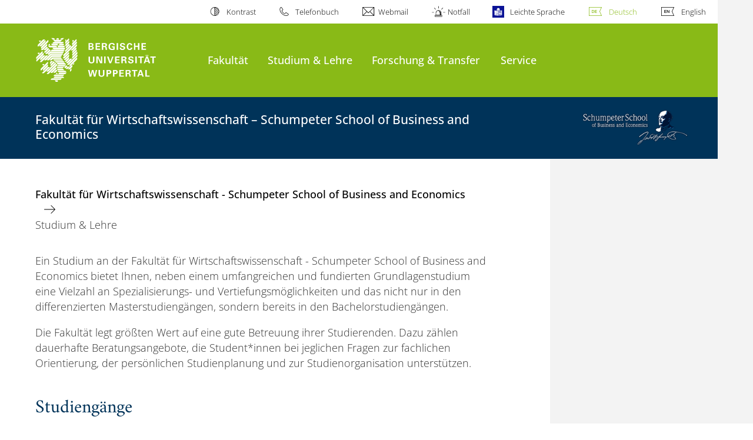

--- FILE ---
content_type: text/html; charset=utf-8
request_url: https://www.wiwi.uni-wuppertal.de/de/studium-lehre/
body_size: 9907
content:
<!DOCTYPE html>
<html lang="de">
<head>

<meta charset="utf-8">
<!-- 
	**************************************************************************************************************
	*                                                                                                            *
	*    @@@@@@@@@   @@   @@@@         @@@@         Diese Webseite wird vom Zentrum für Informations-            *
	*          @@   @@   @@  @@       @@  @@        und Medienverarbeitung "ZIM" der BU Wuppertal betreut.       *
	*         @@   @@   ,@'  '@,     ,@'  '@,                                                                    *
	*        @@   @@    @@    @@     @@    @@       Bei technischen Problemen wenden Sie sich bitte an die       *
	*       @@   @@    ,@'    '@,   ,@'    '@,      Benutzer*innenberatung                                       *
	*      @@   @@     @@      @@   @@      @@      Tel.:   +49 202 439 3295                                     *
	*     @@          ,@'      '@, ,@'      '@,     E-Mail: cms@uni-wuppertal.de                                 *
	*    @@@@@@@@@@@@@@@         @@@         @@     WWW:    https://zim.uni-wuppertal.de                         *
	*                                                                                                            *
	**************************************************************************************************************

	This website is powered by TYPO3 - inspiring people to share!
	TYPO3 is a free open source Content Management Framework initially created by Kasper Skaarhoj and licensed under GNU/GPL.
	TYPO3 is copyright 1998-2026 of Kasper Skaarhoj. Extensions are copyright of their respective owners.
	Information and contribution at https://typo3.org/
-->



<title>Studium &amp; Lehre</title>
<meta name="generator" content="TYPO3 CMS">
<meta name="robots" content="INDEX,FOLLOW">
<meta name="twitter:card" content="summary">

<link rel="stylesheet" href="https://assets.uni-wuppertal.de/relaunch-assets/Resources/Public/Css/bundle.css" media="all">



<script src="https://assets.uni-wuppertal.de/relaunch-assets/Resources/Public/JavaScript/bundle.js"></script>



<meta name="viewport" content="width=device-width, initial-scale=1">
<meta http-equiv="X-UA-Compatible" content="ie=edge"><link rel="alternate" type="application/rss+xml" title="RSS-Feed" href="https://www.wiwi.uni-wuppertal.de/de/rss.xml" />  <link rel="apple-touch-icon" href="https://assets.uni-wuppertal.de/relaunch-assets/Resources//Public/Images/uni-touch-icon-iphone.png" />
  <link rel="apple-touch-icon" sizes="72x72" href="https://assets.uni-wuppertal.de/relaunch-assets/Resources//Public/Images/uni-touch-icon-ipad.png" />
  <link rel="apple-touch-icon" sizes="114x114" href="https://assets.uni-wuppertal.de/relaunch-assets/Resources//Public/Images/uni-touch-icon-iphone-retina.png" />
  <link rel="apple-touch-icon" sizes="144x144" href="https://assets.uni-wuppertal.de/relaunch-assets/Resources//Public/Images/uni-touch-icon-ipad-retina.png" />  <meta name="google-site-verification" content="FZ5XlN8YlYOFbZnwgDOaSM1uz9sC8OVOlPNSuR-prgg" /><meta name="DC.coverage" content="Wuppertal" scheme="DCTERMS.TGN" /><meta name="DC.Rights" content="http://www.uni-wuppertal.de/de/impressum/" scheme="DCTERMS.URI" /><meta name="geo.placename" content="Gaußstraße 20, 42119 Wuppertal, Deutschland" /><meta name="geo.region" content="DE-NW" /><meta name="geo.position" content="51.245603;7.149723" /><meta name="ICBM" content="51.245603,7.149723" />
<link rel="canonical" href="https://www.wiwi.uni-wuppertal.de/de/studium-lehre/"/>

<link rel="alternate" hreflang="de" href="//www.wiwi.uni-wuppertal.de/de/studium-lehre/"/>
<link rel="alternate" hreflang="en" href="//www.wiwi.uni-wuppertal.de/en/study/"/>
<link rel="alternate" hreflang="x-default" href="//www.wiwi.uni-wuppertal.de/de/studium-lehre/"/>
</head>
<body id="top" class="fak03 sub layout-pagets__contentWithoutSidebar " data-org-class="fak03" data-cleaned-class="sub" data-pageuid="2282">

<section class="header-wrapper">
    <header class="header">
        <div class="headerWhiteBg">
            <div class="container">
            <div class="row">
                <div class="col-12 whiteBg">
                    

<nav class="metaNavi small">
    <ul>
        <li id="contrast-btn" class="contrast-btn">
           <a href="#">
               Kontrast
           </a>
        </li>

        <li class="phonebook">
            <a href="https://www.uni-wuppertal.de/de/personen/verzeichnis/">
                Telefonbuch
            </a>
        </li>
        <li class="webmail">
            <a href="https://webmail.uni-wuppertal.de/">
                Webmail
            </a>
        </li>
        <li class="emergency">
            <a href="https://www.uni-wuppertal.de/de/hilfe-im-notfall/">
                Notfall
            </a>
        </li>
        <li class="easy-language">
            <a href="https://www.uni-wuppertal.de/de/leichte-sprache/">
                Leichte Sprache
            </a>
        </li>
        

    
        
            <li class="language de">
                <a
                    href="/de/studium-lehre/"
                    hreflang="de"
                    title="Deutsch"
                    class="active"
                >Deutsch</a>
            </li>
        
    
        
            <li class="language en">
                <a
                    href="/en/study/"
                    hreflang="en"
                    title="Englisch"
                    class=""
                >English</a>
            </li>
        
    
        
    
        
    
        
    



    </ul>
</nav>



                </div>
            </div>
        </div>
    </div>
    <div class="headerBg">
        <div class="container">
            <div class="row">
                <div class="col-6 col-md-5 col-lg-4 col-xl-3 greenBg"><a class="logo" href="https://www.uni-wuppertal.de/" title="Weiter zur Uni-Startseite"><img class="img-fluid" src="https://assets.uni-wuppertal.de/relaunch-assets/Resources//Public/Images/logo_header_white.svg" alt="" width="315" height="105"></a></div>
                <div class="col-6 col-md-7 col-lg-8 col-xl-9 greenBg mainnav">
					
					    	<div class="navbar-header d-xl-none">
						    	<button class="navbar-toggle menu-trigger collapsed icon icon-white single close" data-target="#navbar-collapse-1" data-toggle="collapse" type="button"><span class="sr-only">Navigation umschalten</span><span class="icon-bar"></span><span class="icon-bar"></span><span class="icon-bar"></span></button>
						    </div>
				    		<div class="mp-pusher" id="mp-pusher">
					    		
<nav class="navbar mp-menu navbar-expand-xl" id="mp-menu">
    <div class="collapse navbar-collapse" id="navbar-collapse-1"><!-- mainNavigation -->
        <ul class="navbar-nav">
            
            
                
                
                    
                            <li class="dropdown">
                                <a class="dropdown-toggle nextOpen" data-toggle="dropdown" href="#" name="Fakultät">Fakultät</a>
                                <ul class="ebene0 mp-level dropdown-menu">
                                    <li class="goBack d-xl-none">
                                        <a class="lastOpen" href="#">
                                            zurück
                                        </a>
                                    </li>
                                    <li class="opennav first currentNav"><a href="/de/fakultaet/">Fakultät</a></li>
                                    
                                    
                                        
                                                <li class="opennav dropdown dropdown-submenu"><a class="nextOpen" data-toggle="dropdown" href="#">Die Schumpeter School</a>
                                                    <ul class="ebene1 mp-level dropdown-menu">
                                                        <li class="goBack d-xl-none">
                                                            <a class="lastOpen" href="#">
                                                                zurück
                                                            </a>
                                                        </li>
                                                        <li class="opennav first currentNav"><a href="/de/fakultaet/die-schumpeter-school/">Die Schumpeter School</a></li>
                                                        
                                                        
                                                            
                                                                    <li class="opennav">
                                                                        <a href="/de/fakultaet/die-schumpeter-school/zielsetzung/"  title="Zielsetzung">
                                                                        Zielsetzung
                                                                        </a>
                                                                    </li>
                                                                
                                                        
                                                            
                                                                    <li class="opennav">
                                                                        <a href="/de/fakultaet/die-schumpeter-school/zur-person-j-a-schumpeter/"  title="Zur Person J. A. Schumpeter">
                                                                        Zur Person J. A. Schumpeter
                                                                        </a>
                                                                    </li>
                                                                
                                                        
                                                            
                                                                    <li class="opennav">
                                                                        <a href="/de/fakultaet/die-schumpeter-school/geschichte-der-fakultaet/"  title="Geschichte der Fakultät">
                                                                        Geschichte der Fakultät
                                                                        </a>
                                                                    </li>
                                                                
                                                        
                                                            
                                                                    <li class="opennav dropdown dropdown-submenu"><a class="nextOpen" data-toggle="dropdown" href="#">Honoris Causa</a>
                                                                        <ul class="ebene2 mp-level dropdown-menu">
                                                                            <li class="goBack d-xl-none">
                                                                                <a class="lastOpen" href="#">
                                                                                    zurück
                                                                                </a>
                                                                            </li>
                                                                            <li class="opennav first currentNav"><a href="/de/fakultaet/die-schumpeter-school/honoris-causa/">Honoris Causa</a></li>
                                                                            
                                                                                <li class="opennav">
                                                                                    <a href="/de/fakultaet/die-schumpeter-school/honoris-causa/1999-joerg-mittelsten-scheid/"  title="1999: Jörg Mittelsten Scheid">
                                                                                    1999: Jörg Mittelsten Scheid
                                                                                    </a>
                                                                                </li>
                                                                            
                                                                                <li class="opennav">
                                                                                    <a href="/de/fakultaet/die-schumpeter-school/honoris-causa/2001-wolfgang-ballwieser/"  title="2001: Wolfgang Ballwieser">
                                                                                    2001: Wolfgang Ballwieser
                                                                                    </a>
                                                                                </li>
                                                                            
                                                                                <li class="opennav">
                                                                                    <a href="/de/fakultaet/die-schumpeter-school/honoris-causa/2006-josef-beutelmann/"  title="2006: Josef Beutelmann">
                                                                                    2006: Josef Beutelmann
                                                                                    </a>
                                                                                </li>
                                                                            
                                                                                <li class="opennav">
                                                                                    <a href="/de/fakultaet/die-schumpeter-school/honoris-causa/2010-peter-h-vaupel/"  title="2010: Peter H. Vaupel">
                                                                                    2010: Peter H. Vaupel
                                                                                    </a>
                                                                                </li>
                                                                            
                                                                                <li class="opennav">
                                                                                    <a href="/de/fakultaet/die-schumpeter-school/honoris-causa/2019-heinz-d-kurz/"  title="2019: Heinz D. Kurz">
                                                                                    2019: Heinz D. Kurz
                                                                                    </a>
                                                                                </li>
                                                                            
                                                                                <li class="opennav">
                                                                                    <a href="/de/fakultaet/die-schumpeter-school/honoris-causa/2023-heinz-schmersal/"  title="2023: Heinz Schmersal">
                                                                                    2023: Heinz Schmersal
                                                                                    </a>
                                                                                </li>
                                                                            

                                                                        </ul>
                                                                    </li>
                                                                
                                                        
                                                            
                                                                    <li class="opennav">
                                                                        <a href="https://award.wiwi.uni-wuppertal.de"  target="_blank" title="Schumpeter School Preis">
                                                                        Schumpeter School Preis
                                                                        </a>
                                                                    </li>
                                                                
                                                        
                                                            
                                                                    <li class="opennav">
                                                                        <a href="https://schumpeter-school-stiftung.uni-wuppertal.de/de/"  target="_blank" title="Schumpeter School Stiftung">
                                                                        Schumpeter School Stiftung
                                                                        </a>
                                                                    </li>
                                                                
                                                        
                                                    </ul>
                                                </li>
                                            
                                    
                                        
                                                <li class="opennav">
                                                    <a href="/de/fakultaet/dekanat/"  title="Dekanat">
                                                        Dekanat
                                                    </a>
                                                </li>
                                            
                                    
                                        
                                                <li class="opennav dropdown dropdown-submenu"><a class="nextOpen" data-toggle="dropdown" href="#">Personen</a>
                                                    <ul class="ebene1 mp-level dropdown-menu">
                                                        <li class="goBack d-xl-none">
                                                            <a class="lastOpen" href="#">
                                                                zurück
                                                            </a>
                                                        </li>
                                                        <li class="opennav first currentNav"><a href="/de/fakultaet/personen/">Personen</a></li>
                                                        
                                                        
                                                            
                                                                    <li class="opennav">
                                                                        <a href="/de/fakultaet/personen/professorinnen/"  title="Professor*innen">
                                                                        Professor*innen
                                                                        </a>
                                                                    </li>
                                                                
                                                        
                                                            
                                                                    <li class="opennav">
                                                                        <a href="/de/fakultaet/personen/staendige-gastprofessorinnen/"  title="Ständige Gastprofessor*innen">
                                                                        Ständige Gastprofessor*innen
                                                                        </a>
                                                                    </li>
                                                                
                                                        
                                                            
                                                                    <li class="opennav">
                                                                        <a href="/de/fakultaet/personen/honorarprofessorinnen/"  title="Honorarprofessor*innen">
                                                                        Honorarprofessor*innen
                                                                        </a>
                                                                    </li>
                                                                
                                                        
                                                            
                                                                    <li class="opennav">
                                                                        <a href="/de/fakultaet/personen/privatdozentinnen-akademische-raete/"  title="Privatdozent*innen &amp; Akademische Räte">
                                                                        Privatdozent*innen &amp; Akademische Räte
                                                                        </a>
                                                                    </li>
                                                                
                                                        
                                                            
                                                                    <li class="opennav">
                                                                        <a href="/de/fakultaet/personen/emeritierte-ehemalige-professorinnen/"  title="Emeritierte &amp; ehemalige Professor*innen">
                                                                        Emeritierte &amp; ehemalige Professor*innen
                                                                        </a>
                                                                    </li>
                                                                
                                                        
                                                            
                                                                    <li class="opennav">
                                                                        <a href="/de/fakultaet/personen/lehrbeauftragte/"  title="Lehrbeauftragte">
                                                                        Lehrbeauftragte
                                                                        </a>
                                                                    </li>
                                                                
                                                        
                                                    </ul>
                                                </li>
                                            
                                    
                                        
                                                <li class="opennav dropdown dropdown-submenu"><a class="nextOpen" data-toggle="dropdown" href="#">Gremien der Fakultät</a>
                                                    <ul class="ebene1 mp-level dropdown-menu">
                                                        <li class="goBack d-xl-none">
                                                            <a class="lastOpen" href="#">
                                                                zurück
                                                            </a>
                                                        </li>
                                                        <li class="opennav first currentNav"><a href="/de/fakultaet/gremien-der-fakultaet/">Gremien der Fakultät</a></li>
                                                        
                                                        
                                                            
                                                                    <li class="opennav">
                                                                        <a href="/de/fakultaet/gremien-der-fakultaet/fakultaetsrat/"  title="Fakultätsrat">
                                                                        Fakultätsrat
                                                                        </a>
                                                                    </li>
                                                                
                                                        
                                                            
                                                                    <li class="opennav">
                                                                        <a href="/de/fakultaet/gremien-der-fakultaet/pruefungsausschuss/"  title="Prüfungsausschuss">
                                                                        Prüfungsausschuss
                                                                        </a>
                                                                    </li>
                                                                
                                                        
                                                            
                                                                    <li class="opennav">
                                                                        <a href="/de/fakultaet/gremien-der-fakultaet/promotionsausschuss/"  title="Promotionsausschuss">
                                                                        Promotionsausschuss
                                                                        </a>
                                                                    </li>
                                                                
                                                        
                                                            
                                                                    <li class="opennav">
                                                                        <a href="/de/fakultaet/gremien-der-fakultaet/fachschaftsrat/"  title="Fachschaftsrat">
                                                                        Fachschaftsrat
                                                                        </a>
                                                                    </li>
                                                                
                                                        
                                                            
                                                                    <li class="opennav">
                                                                        <a href="/de/fakultaet/gremien-der-fakultaet/qualitaetsverbesserungskommission/"  title="Qualitätsverbesserungskommission">
                                                                        Qualitätsverbesserungskommission
                                                                        </a>
                                                                    </li>
                                                                
                                                        
                                                            
                                                                    <li class="opennav">
                                                                        <a href="/de/fakultaet/gremien-der-fakultaet/studienbeirat/"  title="Studienbeirat">
                                                                        Studienbeirat
                                                                        </a>
                                                                    </li>
                                                                
                                                        
                                                    </ul>
                                                </li>
                                            
                                    
                                        
                                                <li class="opennav">
                                                    <a href="/de/fakultaet/gleichstellung/"  title="Gleichstellung">
                                                        Gleichstellung
                                                    </a>
                                                </li>
                                            
                                    
                                </ul>
                            </li>
                        
                
            
                
                
                    
                            <li class="dropdown">
                                <a class="dropdown-toggle nextOpen" data-toggle="dropdown" href="#" name="Studium &amp; Lehre">Studium &amp; Lehre</a>
                                <ul class="ebene0 mp-level dropdown-menu">
                                    <li class="goBack d-xl-none">
                                        <a class="lastOpen" href="#">
                                            zurück
                                        </a>
                                    </li>
                                    <li class="opennav first currentNav"><a href="/de/studium-lehre/">Studium &amp; Lehre</a></li>
                                    
                                    
                                        
                                                <li class="opennav">
                                                    <a href="/de/studium-lehre/studieninteressierte/"  title="Studieninteressierte">
                                                        Studieninteressierte
                                                    </a>
                                                </li>
                                            
                                    
                                        
                                                <li class="opennav">
                                                    <a href="/de/studium-lehre/studienbeginn/"  title="Studienbeginn">
                                                        Studienbeginn
                                                    </a>
                                                </li>
                                            
                                    
                                        
                                                <li class="opennav dropdown dropdown-submenu"><a class="nextOpen" data-toggle="dropdown" href="#">Bachelorstudiengänge</a>
                                                    <ul class="ebene1 mp-level dropdown-menu">
                                                        <li class="goBack d-xl-none">
                                                            <a class="lastOpen" href="#">
                                                                zurück
                                                            </a>
                                                        </li>
                                                        <li class="opennav first currentNav"><a href="/de/studium-lehre/bachelorstudiengaenge/">Bachelorstudiengänge</a></li>
                                                        
                                                        
                                                            
                                                                    <li class="opennav">
                                                                        <a href="/de/studium-lehre/bachelorstudiengaenge/bsc-gesundheitsoekonomie-und-gesundheitsmanagement/"  title="B.Sc. Gesundheitsökonomie und Gesundheitsmanagement">
                                                                        B.Sc. Gesundheitsökonomie und Gesundheitsmanagement
                                                                        </a>
                                                                    </li>
                                                                
                                                        
                                                            
                                                                    <li class="opennav">
                                                                        <a href="/de/studium-lehre/bachelorstudiengaenge/bsc-wirtschaftswissenschaft/"  title="B.Sc. Wirtschaftswissenschaft">
                                                                        B.Sc. Wirtschaftswissenschaft
                                                                        </a>
                                                                    </li>
                                                                
                                                        
                                                            
                                                                    <li class="opennav">
                                                                        <a href="/de/studium-lehre/bachelorstudiengaenge/teilstudiengang-wirtschaftswissenschaft-im-kombinatorischen-ba/"  title="Teilstudiengang Wirtschaftswissenschaft im Kombinatorischen BA">
                                                                        Teilstudiengang Wirtschaftswissenschaft im Kombinatorischen BA
                                                                        </a>
                                                                    </li>
                                                                
                                                        
                                                    </ul>
                                                </li>
                                            
                                    
                                        
                                                <li class="opennav dropdown dropdown-submenu"><a class="nextOpen" data-toggle="dropdown" href="#">Masterstudiengänge</a>
                                                    <ul class="ebene1 mp-level dropdown-menu">
                                                        <li class="goBack d-xl-none">
                                                            <a class="lastOpen" href="#">
                                                                zurück
                                                            </a>
                                                        </li>
                                                        <li class="opennav first currentNav"><a href="/de/studium-lehre/masterstudiengaenge/">Masterstudiengänge</a></li>
                                                        
                                                        
                                                            
                                                                    <li class="opennav">
                                                                        <a href="/de/studium-lehre/masterstudiengaenge/msc-applied-economics/"  title="M.Sc. Applied Economics">
                                                                        M.Sc. Applied Economics
                                                                        </a>
                                                                    </li>
                                                                
                                                        
                                                            
                                                                    <li class="opennav">
                                                                        <a href="/de/studium-lehre/masterstudiengaenge/msc-entrepreneurship-und-innovation/"  title="M.Sc. Entrepreneurship und Innovation">
                                                                        M.Sc. Entrepreneurship und Innovation
                                                                        </a>
                                                                    </li>
                                                                
                                                        
                                                            
                                                                    <li class="opennav">
                                                                        <a href="/de/studium-lehre/masterstudiengaenge/msc-finanzen-wirtschaftspruefung-controlling-und-steuern/"  title="M.Sc. Finanzen, Wirtschaftsprüfung, Controlling und Steuern">
                                                                        M.Sc. Finanzen, Wirtschaftsprüfung, Controlling und Steuern
                                                                        </a>
                                                                    </li>
                                                                
                                                        
                                                            
                                                                    <li class="opennav">
                                                                        <a href="/de/studium-lehre/masterstudiengaenge/msc-gesundheitsoekonomie-und-gesundheitsmanagement/"  title="M.Sc. Gesundheitsökonomie und Gesundheitsmanagement">
                                                                        M.Sc. Gesundheitsökonomie und Gesundheitsmanagement
                                                                        </a>
                                                                    </li>
                                                                
                                                        
                                                            
                                                                    <li class="opennav">
                                                                        <a href="/de/studium-lehre/masterstudiengaenge/msc-management-und-marketing/"  title="M.Sc. Management und Marketing">
                                                                        M.Sc. Management und Marketing
                                                                        </a>
                                                                    </li>
                                                                
                                                        
                                                            
                                                                    <li class="opennav">
                                                                        <a href="/de/studium-lehre/masterstudiengaenge/msc-operations-management/"  title="M.Sc. Operations Management">
                                                                        M.Sc. Operations Management
                                                                        </a>
                                                                    </li>
                                                                
                                                        
                                                            
                                                                    <li class="opennav">
                                                                        <a href="/de/studium-lehre/masterstudiengaenge/msc-sustainability-management/"  title="M.Sc. Sustainability Management">
                                                                        M.Sc. Sustainability Management
                                                                        </a>
                                                                    </li>
                                                                
                                                        
                                                            
                                                                    <li class="opennav">
                                                                        <a href="/de/studium-lehre/masterstudiengaenge/med-wirtschaftswissenschaft/"  title="M.Ed. Wirtschaftswissenschaft">
                                                                        M.Ed. Wirtschaftswissenschaft
                                                                        </a>
                                                                    </li>
                                                                
                                                        
                                                            
                                                                    <li class="opennav">
                                                                        <a href="https://globalmba.wiwi.uni-wuppertal.de"  title="GlobalMBA - International Management and Intercultural Communication">
                                                                        GlobalMBA - International Management and Intercultural Communication
                                                                        </a>
                                                                    </li>
                                                                
                                                        
                                                            
                                                                    <li class="opennav">
                                                                        <a href="https://aop.uni-wuppertal.de"  target="_blank" title="M.A. Arbeits- und Organisationspsychologie (Weiterbildungsstudiengang)">
                                                                        M.A. Arbeits- und Organisationspsychologie (Weiterbildungsstudiengang)
                                                                        </a>
                                                                    </li>
                                                                
                                                        
                                                    </ul>
                                                </li>
                                            
                                    
                                        
                                                <li class="opennav">
                                                    <a href="/de/studium-lehre/lehramtsstudium-wirtschaftswissenschaft/"  title="Lehramtsstudium Wirtschaftswissenschaft">
                                                        Lehramtsstudium Wirtschaftswissenschaft
                                                    </a>
                                                </li>
                                            
                                    
                                        
                                                <li class="opennav">
                                                    <a href="/de/studium-lehre/promotionsstudium/"  title="Promotionsstudium">
                                                        Promotionsstudium
                                                    </a>
                                                </li>
                                            
                                    
                                        
                                                <li class="opennav">
                                                    <a href="/de/studium-lehre/studienabschluss/"  title="Studienabschluss">
                                                        Studienabschluss
                                                    </a>
                                                </li>
                                            
                                    
                                </ul>
                            </li>
                        
                
            
                
                
                    
                            <li class="dropdown">
                                <a class="dropdown-toggle nextOpen" data-toggle="dropdown" href="#" name="Forschung &amp; Transfer">Forschung &amp; Transfer</a>
                                <ul class="ebene0 mp-level dropdown-menu">
                                    <li class="goBack d-xl-none">
                                        <a class="lastOpen" href="#">
                                            zurück
                                        </a>
                                    </li>
                                    <li class="opennav first currentNav"><a href="/de/forschung-transfer/">Forschung &amp; Transfer</a></li>
                                    
                                    
                                        
                                                <li class="opennav">
                                                    <a href="/de/forschung-transfer/forschungsinstitute/"  title="Forschungsinstitute">
                                                        Forschungsinstitute
                                                    </a>
                                                </li>
                                            
                                    
                                        
                                                <li class="opennav">
                                                    <a href="/de/forschung-transfer/kompetenzfelder/"  title="Kompetenzfelder">
                                                        Kompetenzfelder
                                                    </a>
                                                </li>
                                            
                                    
                                        
                                                <li class="opennav">
                                                    <a href="/de/forschung-transfer/lehrstuehle/"  title="Lehrstühle">
                                                        Lehrstühle
                                                    </a>
                                                </li>
                                            
                                    
                                        
                                                <li class="opennav dropdown dropdown-submenu"><a class="nextOpen" data-toggle="dropdown" href="#">Publikationen</a>
                                                    <ul class="ebene1 mp-level dropdown-menu">
                                                        <li class="goBack d-xl-none">
                                                            <a class="lastOpen" href="#">
                                                                zurück
                                                            </a>
                                                        </li>
                                                        <li class="opennav first currentNav"><a href="/de/forschung-transfer/publikationen/">Publikationen</a></li>
                                                        
                                                        
                                                            
                                                                    <li class="opennav">
                                                                        <a href="/de/forschung-transfer/publikationen/schumpeter-discussion-papers/"  title="Schumpeter Discussion Papers">
                                                                        Schumpeter Discussion Papers
                                                                        </a>
                                                                    </li>
                                                                
                                                        
                                                            
                                                                    <li class="opennav">
                                                                        <a href="/de/forschung-transfer/publikationen/dissertationen/"  title="Dissertationen">
                                                                        Dissertationen
                                                                        </a>
                                                                    </li>
                                                                
                                                        
                                                            
                                                                    <li class="opennav">
                                                                        <a href="/de/forschung-transfer/publikationen/habilitationen/"  title="Habilitationen">
                                                                        Habilitationen
                                                                        </a>
                                                                    </li>
                                                                
                                                        
                                                    </ul>
                                                </li>
                                            
                                    
                                        
                                                <li class="opennav">
                                                    <a href="/de/forschung-transfer/brown-bag-seminar/"  title="Brown Bag Seminar">
                                                        Brown Bag Seminar
                                                    </a>
                                                </li>
                                            
                                    
                                </ul>
                            </li>
                        
                
            
                
                
                    
                            <li class="dropdown">
                                <a class="dropdown-toggle nextOpen" data-toggle="dropdown" href="#" name="Service">Service</a>
                                <ul class="ebene0 mp-level dropdown-menu">
                                    <li class="goBack d-xl-none">
                                        <a class="lastOpen" href="#">
                                            zurück
                                        </a>
                                    </li>
                                    <li class="opennav first currentNav"><a href="/de/service/">Service</a></li>
                                    
                                    
                                        
                                                <li class="opennav">
                                                    <a href="/de/service/pruefungsamt/"  title="Prüfungsamt">
                                                        Prüfungsamt
                                                    </a>
                                                </li>
                                            
                                    
                                        
                                                <li class="opennav">
                                                    <a href="/de/service/studienfachberatung/"  title="Studienfachberatung">
                                                        Studienfachberatung
                                                    </a>
                                                </li>
                                            
                                    
                                        
                                                <li class="opennav">
                                                    <a href="/de/service/masterbewerbung/"  title="Masterbewerbung">
                                                        Masterbewerbung
                                                    </a>
                                                </li>
                                            
                                    
                                        
                                                <li class="opennav">
                                                    <a href="/de/service/qualitaetsmanagement/"  title="Qualitätsmanagement">
                                                        Qualitätsmanagement
                                                    </a>
                                                </li>
                                            
                                    
                                        
                                                <li class="opennav">
                                                    <a href="/de/service/zentrum-fuer-auslandskontakte/"  title="Zentrum für Auslandskontakte">
                                                        Zentrum für Auslandskontakte
                                                    </a>
                                                </li>
                                            
                                    
                                        
                                                <li class="opennav">
                                                    <a href="/de/service/promotionsbuero/"  title="Promotionsbüro">
                                                        Promotionsbüro
                                                    </a>
                                                </li>
                                            
                                    
                                        
                                                <li class="opennav">
                                                    <a href="https://alumni.wiwi.uni-wuppertal.de/de/jobboerse/"  title="Jobbörse">
                                                        Jobbörse
                                                    </a>
                                                </li>
                                            
                                    
                                        
                                                <li class="opennav">
                                                    <a href="https://alumni.wiwi.uni-wuppertal.de/de/"  target="_blank" title="Schumpeter School Alumni e.V.">
                                                        Schumpeter School Alumni e.V.
                                                    </a>
                                                </li>
                                            
                                    
                                        
                                                <li class="opennav">
                                                    <a href="https://bundle.wiwi.uni-wuppertal.de"  target="_blank" title="Schumpeter School BU:NDLE">
                                                        Schumpeter School BU:NDLE
                                                    </a>
                                                </li>
                                            
                                    
                                        
                                                <li class="opennav">
                                                    <a href="https://connect.wiwi.uni-wuppertal.de/"  target="_blank" title="Schumpeter School Connect">
                                                        Schumpeter School Connect
                                                    </a>
                                                </li>
                                            
                                    
                                        
                                                <li class="opennav">
                                                    <a href="https://its.wiwi.uni-wuppertal.de/"  target="_blank" title="Schumpeter School IT-Services">
                                                        Schumpeter School IT-Services
                                                    </a>
                                                </li>
                                            
                                    
                                        
                                                <li class="opennav dropdown dropdown-submenu"><a class="nextOpen" data-toggle="dropdown" href="#">Intern</a>
                                                    <ul class="ebene1 mp-level dropdown-menu">
                                                        <li class="goBack d-xl-none">
                                                            <a class="lastOpen" href="#">
                                                                zurück
                                                            </a>
                                                        </li>
                                                        <li class="opennav first currentNav"><a href="/de/service/intern/">Intern</a></li>
                                                        
                                                        
                                                            
                                                                    <li class="opennav">
                                                                        <a href="https://bscw.uni-wuppertal.de/pub/bscw.cgi/d8813618-3/*/*/*/Systematischer%20Index.html?op=WebFolder.getweb"  title="Amtliche Mitteilungen der BUW">
                                                                        Amtliche Mitteilungen der BUW
                                                                        </a>
                                                                    </li>
                                                                
                                                        
                                                            
                                                                    <li class="opennav">
                                                                        <a href="/de/service/intern/designvorlagen-der-fakultaet/"  title="Designvorlagen der Fakultät">
                                                                        Designvorlagen der Fakultät
                                                                        </a>
                                                                    </li>
                                                                
                                                        
                                                            
                                                                    <li class="opennav">
                                                                        <a href="https://www.uni-wuppertal.de/de/universitaet/universitaet-intern/formulare/"  title="Formulare der Verwaltung">
                                                                        Formulare der Verwaltung
                                                                        </a>
                                                                    </li>
                                                                
                                                        
                                                            
                                                                    <li class="opennav">
                                                                        <a href="/de/service/intern/linksammlung/"  title="Linksammlung">
                                                                        Linksammlung
                                                                        </a>
                                                                    </li>
                                                                
                                                        
                                                            
                                                                    <li class="opennav">
                                                                        <a href="/de/service/intern/raumanfragen/"  title="Raumanfragen">
                                                                        Raumanfragen
                                                                        </a>
                                                                    </li>
                                                                
                                                        
                                                    </ul>
                                                </li>
                                            
                                    
                                </ul>
                            </li>
                        
                
            
        </ul><a class="closeNav" href="#"><span class="sr-only">Navigation schließen</span></a>
    </div>
</nav>

					    	</div>
						
                    

  <!---->
  
  

  <!-- open-search btn-->
  

  <div class="searchbox" style="display:none;">
    <div class="container">
      <div class="row"> 
    
        <div id="google-consent-wrapper" class="col-12 col-xl-10 offset-xl-1">
          <div id="enable-google-toolbar">
            <button id="enable-google" class="btn btn-primary no-arrow">Google-Suche nachladen</button> 
            <div id="save-decision">
              <input id="cookie-consent" name="cookie-consent" type="checkbox">
              <label for="cookie-consent">Entscheidung merken</label>
            </div>
          </div>

          <div id="disclaimer-section">
            <p id="cookie-disclaimer">Mit der Aktivierung der Google-Suche bestätigen Sie, dass Sie mit der Einbindung und der dazu erforderlichen Datenübermittlung an Google einverstanden sind. Möchten Sie, dass ihr Browser sich diese Entscheidung merkt, wird ein Cookie mit einer Gültigkeit von 31 Tagen abgelegt.</p>
            <p id="google-alternative">Alternativ können Sie die Suche auch mit der freien Suchmaschine <a href="https://duckduckgo.com/?q=site:uni-wuppertal.de">DuckDuckGo</a> durchführen!</p>
          </div>
        
        </div> <!-- END: google-consent-wrapper -->

        <div id="google-search-wrapper" class="col-12 col-xl-10 offset-xl-1">
          <div class="gcse-search"></div>
          <p id="data-policy"><a href="https://www.uni-wuppertal.de/de/datenschutzerklaerung-pse/">Datenschutzerklärung zur Nutzung der Google-Suche</a>/</p>
        </div> <!-- END: google-search-wrapper -->
        
			<span id="googleSeIdContainer" data-id="650ee83c990cf42cf" style="display:none;"></span>
		
        <script>
          // DOM-Elements
          const consentWrapper = document.querySelector('#google-consent-wrapper'); // div with consent text and btns
          const enableBtn = document.querySelector('#enable-google');               // btn to enable google-search
          const cookieConsent = document.querySelector("#cookie-consent");          // checkbox: user input for cookie consent
          
          // Event Listeners
          window.addEventListener("DOMContentLoaded", function() {
            if (getCookie("google-consent") != "") {
              activateGoogle();
            } 
          });

          enableBtn.addEventListener("click", function() {
            activateGoogle(cookieConsent.checked);
          });
          
          var linkSearchId = "https://cse.google.com/cse.js?cx=" + jQuery('#googleSeIdContainer').data('id');
          
          // Functions
          function activateGoogle(cookie_consent) {
            jQuery.getScript(linkSearchId);
            consentWrapper.classList.add("hide");

            if (cookie_consent) { 
              setCookie("google-consent", 1, 31); 
            } 
          }
          
          function setCookie(c_name, c_value, exdays) {
            // create expiration date
            let expires = new Date();
            expires.setTime(expires.getTime() + (exdays * 24 * 60 * 60 * 1000));
            expires = "expires="+expires.toUTCString();

            // create cookie
            document.cookie = c_name + "=" + c_value + ";" + expires + ";path=/";
          }

          function getCookie(c_name) {
            let name = c_name + "=";
            let ca = document.cookie.split(';');
            for(let i = 0; i < ca.length; i++) {
              let c = ca[i];
              while (c.charAt(0) == ' ') {
                c = c.substring(1);
              }
              if (c.indexOf(name) == 0) {
                return c.substring(name.length, c.length);
              }
            }
            return "";
          }
          
        </script>

      </div> <!-- END: row -->
    </div> <!-- END: container -->
  </div> <!-- END: searchbox -->


  <!-- close-search btn -->
  <a class="closeSearch icon icon-white single close" href="#" style="display:none;"><span class="sr-only">Suche schließen</span></a>


                </div>
            </div>
        </div>
    </div>
    <!-- faculty instances have a subheader, optionally with a logo -->
    
        
                <div class="headerSubdomains bgColor bgOutlined withLogo ">
                    <div class="container">
                        <div class="row">
                            <div class="col-sm-12 col-md-9 subheader bgColor">
                                <p class="h3">Fakultät für Wirtschaftswissenschaft – Schumpeter School of Business and Economics</p>
                            </div>
                            <div class="col-3 subheader-logo bgColor bgOutlined">
                                <div class="row h-100">
                                    <div class="col-12 my-auto text-right"><img class="img-fluid" src="https://www.wiwi.uni-wuppertal.de/fileadmin/fk3/Bilder/logo_subhead.png"></div>
                                </div>
                            </div>
                            
                            <a href="https://www.wiwi.uni-wuppertal.de/" class="stretched-link"></a>
                        </div>
                    </div>
                </div>
            
    

    </header>
</section>


        <div class="pagewrapper with-subheader">
            
    <div id="page">
        


        
    



        <div class="bgGreyRight full-width-bg">
            <div class="container">
                <div class="row">
                    <div class="col-12 col-lg-9 whiteBgContent">
                        
    
        <nav class="breadcrumb-section">
            <ol class="breadcrumb">
                
                    <li class="breadcrumb-item">
                        
                                <a class="breadcrumb-link" href="/de/" title="Fakultät für Wirtschaftswissenschaft - Schumpeter School of Business and Economics">
                                    Fakultät für Wirtschaftswissenschaft - Schumpeter School of Business and Economics
                                </a>
                            
                    </li>
                
                    <li class="breadcrumb-item active" aria-current="page">
                        
                                Studium &amp; Lehre
                            
                    </li>
                
            </ol>
        </nav>
    


                        <div class="content">
                            <div class="content-main">
                                <a id="c10973" class="jump-link"></a>

   	
	

	



	


	<div class="textimage block buw-block">
		<div class="clearfix"></div>

		
				
						
					
				
					<div class="ti-body">
						<p>Ein Studium an der Fakultät für Wirtschaftswissenschaft - Schumpeter School of Business and Economics bietet Ihnen, neben einem umfangreichen und fundierten Grundlagenstudium eine Vielzahl an Spezialisierungs- und Vertiefungsmöglichkeiten und das nicht nur in den differenzierten Masterstudiengängen, sondern bereits in den Bachelorstudiengängen.</p>
<p>Die Fakultät legt größten Wert auf eine gute Betreuung ihrer Studierenden. Dazu zählen dauerhafte Beratungsangebote, die Student*innen bei jeglichen Fragen zur fachlichen Orientierung, der persönlichen Studienplanung und zur Studienorganisation unterstützen.</p>
					</div>
				
				<div class="clearfix"></div>
			
	</div>

<a id="c10974" class="jump-link"></a>

   	
       	

	
		

	
			
				

	
			<h2>Studiengänge</h2>
		



			
		



		



		



	



   		


    
        <section class="important-tiles container buw-block">
            <div class="row">
                <div class="col-12">
                    <div class="row important">
                        
                            <div class="important-card col-6 col-xl-5 col-xxl-4">
                                
                                        <a href="/de/studium-lehre/bachelorstudiengaenge/">
                                            <div class="tiles-image card-content gridBgColor">
                                                
                                                    <img class="img-fluid"
                                                        src="/fileadmin/_processed_/a/b/csm_UW_A_DSC3546_HiRes__21732_web__R%C3%BCdiger_Nehmzow_60b5438c40.jpg"
                                                        alt="" title="" />
                                                
                                                <div class="text bgColor">
                                                    <p class="h3 gridBgColor">Bachelor</p>
                                                </div>
                                            </div>
                                        </a>
                                    
                            </div>
                        
                            <div class="important-card col-6 col-xl-5 col-xxl-4">
                                
                                        <a href="/de/studium-lehre/masterstudiengaenge/">
                                            <div class="tiles-image card-content gridBgColor">
                                                
                                                    <img class="img-fluid"
                                                        src="/fileadmin/_processed_/6/6/csm_UW_G__DSC5803_HiRes__19113_web__R%C3%BCdiger_Nehmzow_0cac845023.jpg"
                                                        alt="" title="" />
                                                
                                                <div class="text bgColor">
                                                    <p class="h3 gridBgColor">Master</p>
                                                </div>
                                            </div>
                                        </a>
                                    
                            </div>
                        
                            <div class="important-card col-6 col-xl-5 col-xxl-4">
                                
                                        <a href="/de/studium-lehre/lehramtsstudium-wirtschaftswissenschaft/">
                                            <div class="tiles-image card-content gridBgColor">
                                                
                                                    <img class="img-fluid"
                                                        src="/fileadmin/_processed_/a/0/csm_UW_A_DSC3650_HiRes.jpg__21568_web__R%C3%BCdiger_Nehmzow_5e55802c70.jpg"
                                                        alt="" title="" />
                                                
                                                <div class="text bgColor">
                                                    <p class="h3 gridBgColor">Lehramt</p>
                                                </div>
                                            </div>
                                        </a>
                                    
                            </div>
                        
                            <div class="important-card col-6 col-xl-5 col-xxl-4">
                                
                                        <a href="/de/studium-lehre/promotionsstudium/">
                                            <div class="tiles-image card-content gridBgColor">
                                                
                                                    <img class="img-fluid"
                                                        src="/fileadmin/_processed_/7/2/csm__STF3432__7181_web__Ralf_Silberkuhl_42ef31cf59.jpg"
                                                        alt="" title="" />
                                                
                                                <div class="text bgColor">
                                                    <p class="h3 gridBgColor">Promotion</p>
                                                </div>
                                            </div>
                                        </a>
                                    
                            </div>
                        
                            <div class="important-card col-6 col-xl-5 col-xxl-4">
                                
                                        <a href="/de/service/studienfachberatung/">
                                            <div class="tiles-image card-content gridBgColor">
                                                
                                                    <img class="img-fluid"
                                                        src="/fileadmin/_processed_/b/b/csm_UW_DSC0472_HiRes__18918_web__R%C3%BCdiger_Nehmzow_8ad7a9abc8.jpg"
                                                        alt="" title="" />
                                                
                                                <div class="text bgColor">
                                                    <p class="h3 gridBgColor">Studienfach­beratung</p>
                                                </div>
                                            </div>
                                        </a>
                                    
                            </div>
                        
                            <div class="important-card col-6 col-xl-5 col-xxl-4">
                                
                                        <a href="/de/studium-lehre/studieninteressierte/">
                                            <div class="tiles-image card-content gridBgColor">
                                                
                                                    <img class="img-fluid"
                                                        src="/fileadmin/_processed_/e/e/csm_Halle_K_18_4794054fe1.jpg"
                                                        alt="" title="" />
                                                
                                                <div class="text bgColor">
                                                    <p class="h3 gridBgColor">Infos für Studien­interessierte</p>
                                                </div>
                                            </div>
                                        </a>
                                    
                            </div>
                        
                    </div>
                </div>
            </div>
        </section>
    

                                

    



                            </div>
                        </div>
                    </div>
                </div>
            </div>
        </div>
    </div>
    
    <section class="container socialblock">
        <div class="row">
            <div class="col-12 social-outer-wrapper">
                <p class="h1">Weitere Infos über #UniWuppertal:</p>
                <div class="social-icons-wrapper">
                    <a class="facebook" href="https://www.facebook.com/uni.wuppertal/"
                    title="Weiter zu Facebook"><img class="icon"
                    src="https://assets.uni-wuppertal.de/relaunch-assets/Resources//Public/Icons/Social/iconFacebook.svg" alt=""></a>
                    <a class="instagram" href="https://www.instagram.com/uni.wuppertal/"
                    title="Weiter zu Instagram"><img class="icon"
                    src="https://assets.uni-wuppertal.de/relaunch-assets/Resources//Public/Icons/Social/iconInstagram.svg" alt=""></a>
                    
                    <a class="youtube" href="https://www.youtube.com/channel/UC7J_SsRaAa4R280iM5-pcQA"
                    title="Weiter zu Youtube"><img class="icon"
                    src="https://assets.uni-wuppertal.de/relaunch-assets/Resources//Public/Icons/Social/iconYoutube.svg" alt=""></a>
                    <a class="linkedin" href="https://de.linkedin.com/school/buw/"
                    title="Weiter zu LinkedIn"><img class="icon"
                    src="https://assets.uni-wuppertal.de/relaunch-assets/Resources//Public/Icons/Social/iconLinkedIn.svg" alt=""></a>
                    <a class="bluesky" href="https://bsky.app/profile/uni-wuppertal.bsky.social"
                    title="Weiter zu bluesky"><img class="icon"
                    src="https://assets.uni-wuppertal.de/relaunch-assets/Resources//Public/Icons/Social/iconBluesky.svg" alt=""></a>
                    <a class="mastodon" href="https://wisskomm.social/@uni_wuppertal"
                    title="Weiter zu Mastodon"><img class="icon"
                    src="https://assets.uni-wuppertal.de/relaunch-assets/Resources//Public/Icons/Social/iconMastodon.svg" alt=""></a>
                </div>
            </div>
        </div>
    </section>


        </div>
    

<footer class="footer">
    <div class="bgColor bgOutlined">
        <div class="container">
            <div class="row">
                
                        <div class="col-xl-8 col-lg-10 col-md-6 footer-contact">
                    
                    
                            <p class="big">Bergische Universität Wuppertal</p>
                            <p>Gaußstraße 20<br>42119 Wuppertal</p>
                            <p>
                                <strong>Postfach</strong> 42097 Wuppertal
                                <br>
                                <strong>Telefon</strong> +49 202 439-0
                                
                                <br>
                                <strong>Internet</strong> www.uni-wuppertal.de
                            </p>
                            <p class="last"><a class="footer-link" href="https://www.uni-wuppertal.de/de/kontakt/">
                                Kontakt
                            </a></p>
                        
                </div>
                
                
                <div class="col-8 col-xl-2 offset-xl-4 col-lg-3 offset-lg-2 col-md-5 col-sm-6 align-self-end footerLogo">
                    
                        <!-- show faculty logo if site is faculty instance -->
                        <img class="img-fluid sublogo" src="https://www.wiwi.uni-wuppertal.de/fileadmin/fk3/Bilder/logo_subhead.png" alt="">
                    
                    <img class="img-fluid" src="https://assets.uni-wuppertal.de/relaunch-assets/Resources//Public/Images/logo_footer_white.svg" alt="" width="327" height="104">
                </div>
            </div>
        </div>
    </div>
    <div class="container">
        <div class="row">
            <div class="col-12 footer-social">
                <ul class="social small">
                    
                        <li><a class="facebook" href="https://www.facebook.com/uni.wuppertal/" title="Weiter zu Facebook">
                            <img src="https://assets.uni-wuppertal.de/relaunch-assets/Resources//Public/Icons/Social/iconFacebook.svg" alt="">
                        </a></li>
                    
                    
                        <li><a class="instagram" href="https://www.instagram.com/uni.wuppertal/" title="Weiter zu Instagram">
                            <img src="https://assets.uni-wuppertal.de/relaunch-assets/Resources//Public/Icons/Social/iconInstagram.svg" alt="">
                        </a></li>
                    
                    
                    
                        <li><a class="youtube" href="https://www.youtube.com/channel/UC7J_SsRaAa4R280iM5-pcQA" title="Weiter zu Youtube">
                            <img src="https://assets.uni-wuppertal.de/relaunch-assets/Resources//Public/Icons/Social/iconYoutube.svg" alt="">
                        </a></li>
                    
                    
                        <li><a class="linkedin" href="https://de.linkedin.com/school/buw/" title="Weiter zu LinkedIn">
                            <img src="https://assets.uni-wuppertal.de/relaunch-assets/Resources//Public/Icons/Social/iconLinkedIn.svg" alt="">
                        </a></li>
                    
                    
                        <li><a class="bluesky" href="https://bsky.app/profile/uni-wuppertal.bsky.social" title="Weiter zu bluesky">
                            <img src="https://assets.uni-wuppertal.de/relaunch-assets/Resources//Public/Icons/Social/iconBluesky.svg" alt="">
                        </a></li>
                    
                    
                        <li><a class="mastodon" href="https://wisskomm.social/@uni_wuppertal" title="Weiter zu Mastodon">
                            <img src="https://assets.uni-wuppertal.de/relaunch-assets/Resources//Public/Icons/Social/iconMastodon.svg" alt="">
                        </a></li>
                    
                </ul>
                <nav class="footer-nav">
                    <ul class="">
                        <li><a href="https://www.uni-wuppertal.de/de/impressum/">Impressum</a></li>
                        <li><a href="https://www.uni-wuppertal.de/de/datenschutz/">Datenschutz</a></li>
                        <li><a href="/de/copyright/">Bildrechte</a></li>
                        <li><a href="https://www.presse.uni-wuppertal.de/de/">Presse</a></li>
                        <li><a href="https://www.uni-wuppertal.de/de/barrierefreiheit/">Barrierefreiheit</a></li>
                        <li><a href="https://www.uni-wuppertal.de/de/sitemap/">Sitemap</a></li>
                    </ul>
                </nav>
                <div class="copyright"><span class="">&copy; 2026 - Bergische Universität Wuppertal</span></div>
            </div>
        </div>
    </div>
</footer>

<script src="/typo3conf/ext/powermail/Resources/Public/JavaScript/Powermail/Form.min.1756806482.js" defer="defer"></script>

<link rel="stylesheet" type="text/css" href="https://assets.uni-wuppertal.de/relaunch-assets/Resources/Public/Css/icons.css" media="all"><!-- Matomo -->
<script>
  var _paq = window._paq = window._paq || [];
  /* tracker methods like "setCustomDimension" should be called before "trackPageView" */
  _paq.push(['trackPageView']);
  _paq.push(['enableLinkTracking']);
  (function() {
    var u="https://buwal.uni-wuppertal.de/";
    _paq.push(['setTrackerUrl', u+'matomo.php']);
    _paq.push(['setSiteId', '50']);
    var d=document, g=d.createElement('script'), s=d.getElementsByTagName('script')[0];
    g.async=true; g.src=u+'matomo.js'; s.parentNode.insertBefore(g,s);
  })();
</script>
<!-- End Matomo Code -->
<script>
	if (document.querySelectorAll(".contact-entry .img-fluid").length > 1) {
		var tempImg = '';
		var counter = 0;
		var doublette = 0;

		document.querySelectorAll(".contact-entry .img-fluid").forEach(img => {

			if (counter == 0) {
				tempImg = img.getAttribute('src');
			}

			if (img.getAttribute('src') == tempImg) {
				doublette++;
			}
			counter++;
		});

		if (doublette != 0 && (counter == doublette)) {
			var currentLocation = window.location;
			var rewriteTo = currentLocation.toString().split("/").slice(0, -1).join("/");
			location.href = rewriteTo;
		}
	}
</script>
</body>
</html>